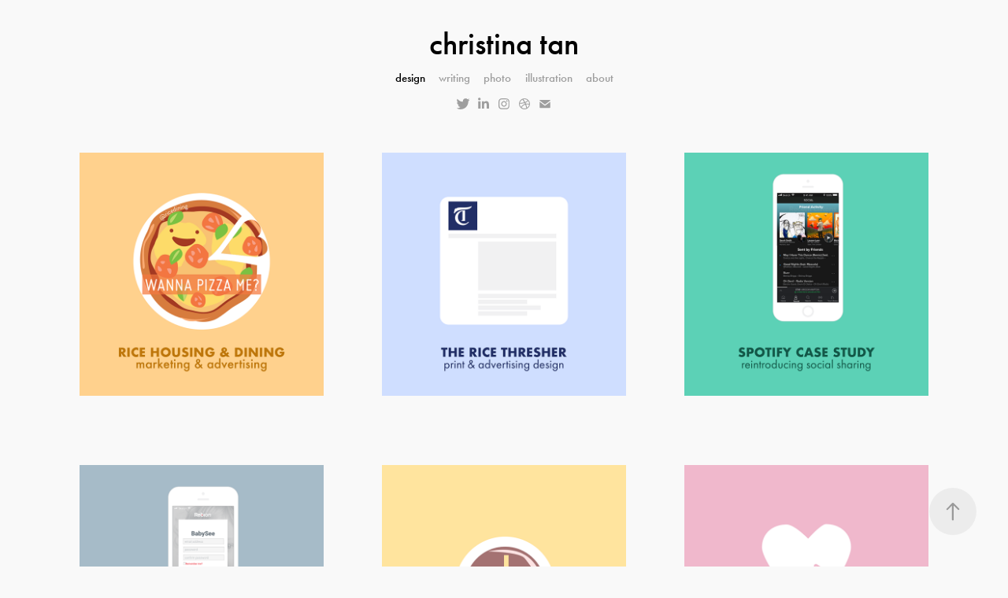

--- FILE ---
content_type: text/html; charset=utf-8
request_url: https://christinatan.me/
body_size: 6016
content:
<!DOCTYPE HTML>
<html lang="en-US">
<head>
  <meta charset="UTF-8" />
  <meta name="viewport" content="width=device-width, initial-scale=1" />
      <meta name="keywords"  content="design,portfolio,journalism,content" />
      <meta name="description"  content="Recent graduate from Rice University and past editor in chief at the Rice Thresher. Multimedia content creator." />
      <meta name="twitter:card"  content="summary_large_image" />
      <meta name="twitter:site"  content="@AdobePortfolio" />
      <meta  property="og:title" content="Christina Tan" />
      <meta  property="og:description" content="Recent graduate from Rice University and past editor in chief at the Rice Thresher. Multimedia content creator." />
      <meta  property="og:image" content="https://pro2-bar-s3-cdn-cf1.myportfolio.com/0a6e9d20f9d49a0f2ddf9cc91dd6abed/2252e6f1-3cc1-48d1-ad8f-72cda51f7f96_rwc_0x0x1218x1218x1218.png?h=d065098a7121152cc31c26e5cbe1616c" />
      <link rel="icon" href="[data-uri]"  />
      <link rel="stylesheet" href="/dist/css/main.css" type="text/css" />
      <link rel="stylesheet" href="https://pro2-bar-s3-cdn-cf.myportfolio.com/0a6e9d20f9d49a0f2ddf9cc91dd6abed/1a18b61907bfeb54e26812ca877c7c4f1633400877.css?h=d38265ca2ff9f812bce44df7be365def" type="text/css" />
    <link rel="canonical" href="https://christinatan.me/design" />
      <title>Christina Tan</title>
    <script type="text/javascript" src="//use.typekit.net/ik/[base64].js?cb=35f77bfb8b50944859ea3d3804e7194e7a3173fb" async onload="
    try {
      window.Typekit.load();
    } catch (e) {
      console.warn('Typekit not loaded.');
    }
    "></script>
</head>
  <body class="transition-enabled">  <div class='page-background-video page-background-video-with-panel'>
  </div>
  <div class="js-responsive-nav">
    <div class="responsive-nav has-social">
      <div class="close-responsive-click-area js-close-responsive-nav">
        <div class="close-responsive-button"></div>
      </div>
          <nav data-hover-hint="nav">
            <div class="pages">
                  <div class="gallery-title"><a href="/design" class="active">design</a></div>
      <div class="page-title">
        <a href="/writing" >writing</a>
      </div>
      <div class="link-title">
        <a href="http://christinatanphoto.me/" target="_blank">photo</a>
      </div>
                  <div class="gallery-title"><a href="/illustration" >illustration</a></div>
      <div class="page-title">
        <a href="/about" >about</a>
      </div>
            </div>
              <div class="social pf-nav-social" data-hover-hint="navSocialIcons">
                <ul>
                        <li>
                          <a href="https://twitter.com/christina__tan" target="_blank">
                            <svg xmlns="http://www.w3.org/2000/svg" xmlns:xlink="http://www.w3.org/1999/xlink" version="1.1" viewBox="0 0 30 24" xml:space="preserve" class="icon"><path d="M24.71 5.89C24 6.2 23.2 6.4 22.4 6.53c0.82-0.5 1.45-1.29 1.75-2.23c-0.77 0.46-1.62 0.8-2.53 1 C20.92 4.5 19.9 4 18.7 4c-2.2 0-3.99 1.81-3.99 4.04c0 0.3 0 0.6 0.1 0.92C11.54 8.8 8.6 7.2 6.6 4.7 C6.3 5.3 6.1 6 6.1 6.77c0 1.4 0.7 2.6 1.8 3.36c-0.65-0.02-1.27-0.2-1.81-0.51c0 0 0 0 0 0.1 c0 2 1.4 3.6 3.2 3.96c-0.34 0.09-0.69 0.14-1.05 0.14c-0.26 0-0.51-0.03-0.75-0.07c0.51 1.6 2 2.8 3.7 2.8 c-1.36 1.08-3.08 1.73-4.95 1.73c-0.32 0-0.64-0.02-0.95-0.06C7.05 19.3 9.1 20 11.4 20c7.33 0 11.34-6.15 11.34-11.49 c0-0.18 0-0.35-0.01-0.52C23.5 7.4 24.2 6.7 24.7 5.89z"/></svg>
                          </a>
                        </li>
                        <li>
                          <a href="https://www.linkedin.com/in/christina--tan/" target="_blank">
                            <svg version="1.1" id="Layer_1" xmlns="http://www.w3.org/2000/svg" xmlns:xlink="http://www.w3.org/1999/xlink" viewBox="0 0 30 24" style="enable-background:new 0 0 30 24;" xml:space="preserve" class="icon">
                            <path id="path-1_24_" d="M19.6,19v-5.8c0-1.4-0.5-2.4-1.7-2.4c-1,0-1.5,0.7-1.8,1.3C16,12.3,16,12.6,16,13v6h-3.4
                              c0,0,0.1-9.8,0-10.8H16v1.5c0,0,0,0,0,0h0v0C16.4,9,17.2,7.9,19,7.9c2.3,0,4,1.5,4,4.9V19H19.6z M8.9,6.7L8.9,6.7
                              C7.7,6.7,7,5.9,7,4.9C7,3.8,7.8,3,8.9,3s1.9,0.8,1.9,1.9C10.9,5.9,10.1,6.7,8.9,6.7z M10.6,19H7.2V8.2h3.4V19z"/>
                            </svg>
                          </a>
                        </li>
                        <li>
                          <a href="https://www.instagram.com/christina.draws/" target="_blank">
                            <svg version="1.1" id="Layer_1" xmlns="http://www.w3.org/2000/svg" xmlns:xlink="http://www.w3.org/1999/xlink" viewBox="0 0 30 24" style="enable-background:new 0 0 30 24;" xml:space="preserve" class="icon">
                            <g>
                              <path d="M15,5.4c2.1,0,2.4,0,3.2,0c0.8,0,1.2,0.2,1.5,0.3c0.4,0.1,0.6,0.3,0.9,0.6c0.3,0.3,0.5,0.5,0.6,0.9
                                c0.1,0.3,0.2,0.7,0.3,1.5c0,0.8,0,1.1,0,3.2s0,2.4,0,3.2c0,0.8-0.2,1.2-0.3,1.5c-0.1,0.4-0.3,0.6-0.6,0.9c-0.3,0.3-0.5,0.5-0.9,0.6
                                c-0.3,0.1-0.7,0.2-1.5,0.3c-0.8,0-1.1,0-3.2,0s-2.4,0-3.2,0c-0.8,0-1.2-0.2-1.5-0.3c-0.4-0.1-0.6-0.3-0.9-0.6
                                c-0.3-0.3-0.5-0.5-0.6-0.9c-0.1-0.3-0.2-0.7-0.3-1.5c0-0.8,0-1.1,0-3.2s0-2.4,0-3.2c0-0.8,0.2-1.2,0.3-1.5c0.1-0.4,0.3-0.6,0.6-0.9
                                c0.3-0.3,0.5-0.5,0.9-0.6c0.3-0.1,0.7-0.2,1.5-0.3C12.6,5.4,12.9,5.4,15,5.4 M15,4c-2.2,0-2.4,0-3.3,0c-0.9,0-1.4,0.2-1.9,0.4
                                c-0.5,0.2-1,0.5-1.4,0.9C7.9,5.8,7.6,6.2,7.4,6.8C7.2,7.3,7.1,7.9,7,8.7C7,9.6,7,9.8,7,12s0,2.4,0,3.3c0,0.9,0.2,1.4,0.4,1.9
                                c0.2,0.5,0.5,1,0.9,1.4c0.4,0.4,0.9,0.7,1.4,0.9c0.5,0.2,1.1,0.3,1.9,0.4c0.9,0,1.1,0,3.3,0s2.4,0,3.3,0c0.9,0,1.4-0.2,1.9-0.4
                                c0.5-0.2,1-0.5,1.4-0.9c0.4-0.4,0.7-0.9,0.9-1.4c0.2-0.5,0.3-1.1,0.4-1.9c0-0.9,0-1.1,0-3.3s0-2.4,0-3.3c0-0.9-0.2-1.4-0.4-1.9
                                c-0.2-0.5-0.5-1-0.9-1.4c-0.4-0.4-0.9-0.7-1.4-0.9c-0.5-0.2-1.1-0.3-1.9-0.4C17.4,4,17.2,4,15,4L15,4L15,4z"/>
                              <path d="M15,7.9c-2.3,0-4.1,1.8-4.1,4.1s1.8,4.1,4.1,4.1s4.1-1.8,4.1-4.1S17.3,7.9,15,7.9L15,7.9z M15,14.7c-1.5,0-2.7-1.2-2.7-2.7
                                c0-1.5,1.2-2.7,2.7-2.7s2.7,1.2,2.7,2.7C17.7,13.5,16.5,14.7,15,14.7L15,14.7z"/>
                              <path d="M20.2,7.7c0,0.5-0.4,1-1,1s-1-0.4-1-1s0.4-1,1-1S20.2,7.2,20.2,7.7L20.2,7.7z"/>
                            </g>
                            </svg>
                          </a>
                        </li>
                        <li>
                          <a href="https://dribbble.com/ctan" target="_blank">
                            <svg xmlns="http://www.w3.org/2000/svg" xmlns:xlink="http://www.w3.org/1999/xlink" version="1.1" id="Layer_1" x="0px" y="0px" viewBox="0 0 30 24" xml:space="preserve" class="icon"><path d="M15 20c-4.41 0-8-3.59-8-8s3.59-8 8-8c4.41 0 8 3.6 8 8S19.41 20 15 20L15 20z M21.75 13.1 c-0.23-0.07-2.12-0.64-4.26-0.29c0.89 2.5 1.3 4.5 1.3 4.87C20.35 16.6 21.4 15 21.8 13.1L21.75 13.1z M17.67 18.3 c-0.1-0.6-0.5-2.69-1.46-5.18c-0.02 0-0.03 0.01-0.05 0.01c-3.85 1.34-5.24 4.02-5.36 4.27c1.16 0.9 2.6 1.4 4.2 1.4 C15.95 18.8 16.9 18.6 17.7 18.3L17.67 18.3z M9.92 16.58c0.15-0.27 2.03-3.37 5.55-4.51c0.09-0.03 0.18-0.06 0.27-0.08 c-0.17-0.39-0.36-0.78-0.55-1.16c-3.41 1.02-6.72 0.98-7.02 0.97c0 0.1 0 0.1 0 0.21C8.17 13.8 8.8 15.4 9.9 16.58L9.92 16.6 z M8.31 10.61c0.31 0 3.1 0 6.32-0.83c-1.13-2.01-2.35-3.7-2.53-3.95C10.18 6.7 8.8 8.5 8.3 10.61L8.31 10.61z M13.4 5.4 c0.19 0.2 1.4 1.9 2.5 4c2.43-0.91 3.46-2.29 3.58-2.47C18.32 5.8 16.7 5.2 15 5.18C14.45 5.2 13.9 5.2 13.4 5.4 L13.4 5.37z M20.29 7.69c-0.14 0.19-1.29 1.66-3.82 2.69c0.16 0.3 0.3 0.7 0.5 0.99c0.05 0.1 0.1 0.2 0.1 0.3 c2.27-0.29 4.5 0.2 4.8 0.22C21.82 10.3 21.2 8.8 20.3 7.69L20.29 7.69z"/></svg>
                          </a>
                        </li>
                        <li>
                          <a href="mailto:christinaatan@gmail.com">
                            <svg version="1.1" id="Layer_1" xmlns="http://www.w3.org/2000/svg" xmlns:xlink="http://www.w3.org/1999/xlink" x="0px" y="0px" viewBox="0 0 30 24" style="enable-background:new 0 0 30 24;" xml:space="preserve" class="icon">
                              <g>
                                <path d="M15,13L7.1,7.1c0-0.5,0.4-1,1-1h13.8c0.5,0,1,0.4,1,1L15,13z M15,14.8l7.9-5.9v8.1c0,0.5-0.4,1-1,1H8.1c-0.5,0-1-0.4-1-1 V8.8L15,14.8z"/>
                              </g>
                            </svg>
                          </a>
                        </li>
                </ul>
              </div>
          </nav>
    </div>
  </div>
  <div class="site-wrap cfix js-site-wrap">
      <header class="site-header" data-context="theme.topcontainer" data-hover-hint="header">
          <div class="logo-wrap" data-hover-hint="logo">
                <div class="logo e2e-site-logo-text logo-text  ">
    <a href="/design" class="preserve-whitespace">christina tan</a>

</div>
          </div>
  <div class="hamburger-click-area js-hamburger">
    <div class="hamburger">
      <i></i>
      <i></i>
      <i></i>
    </div>
  </div>
            <nav data-hover-hint="nav">
              <div class="pages">
                  <div class="gallery-title"><a href="/design" class="active">design</a></div>
      <div class="page-title">
        <a href="/writing" >writing</a>
      </div>
      <div class="link-title">
        <a href="http://christinatanphoto.me/" target="_blank">photo</a>
      </div>
                  <div class="gallery-title"><a href="/illustration" >illustration</a></div>
      <div class="page-title">
        <a href="/about" >about</a>
      </div>
              </div>
                <div class="social pf-nav-social" data-hover-hint="navSocialIcons">
                  <ul>
                          <li>
                            <a href="https://twitter.com/christina__tan" target="_blank">
                              <svg xmlns="http://www.w3.org/2000/svg" xmlns:xlink="http://www.w3.org/1999/xlink" version="1.1" viewBox="0 0 30 24" xml:space="preserve" class="icon"><path d="M24.71 5.89C24 6.2 23.2 6.4 22.4 6.53c0.82-0.5 1.45-1.29 1.75-2.23c-0.77 0.46-1.62 0.8-2.53 1 C20.92 4.5 19.9 4 18.7 4c-2.2 0-3.99 1.81-3.99 4.04c0 0.3 0 0.6 0.1 0.92C11.54 8.8 8.6 7.2 6.6 4.7 C6.3 5.3 6.1 6 6.1 6.77c0 1.4 0.7 2.6 1.8 3.36c-0.65-0.02-1.27-0.2-1.81-0.51c0 0 0 0 0 0.1 c0 2 1.4 3.6 3.2 3.96c-0.34 0.09-0.69 0.14-1.05 0.14c-0.26 0-0.51-0.03-0.75-0.07c0.51 1.6 2 2.8 3.7 2.8 c-1.36 1.08-3.08 1.73-4.95 1.73c-0.32 0-0.64-0.02-0.95-0.06C7.05 19.3 9.1 20 11.4 20c7.33 0 11.34-6.15 11.34-11.49 c0-0.18 0-0.35-0.01-0.52C23.5 7.4 24.2 6.7 24.7 5.89z"/></svg>
                            </a>
                          </li>
                          <li>
                            <a href="https://www.linkedin.com/in/christina--tan/" target="_blank">
                              <svg version="1.1" id="Layer_1" xmlns="http://www.w3.org/2000/svg" xmlns:xlink="http://www.w3.org/1999/xlink" viewBox="0 0 30 24" style="enable-background:new 0 0 30 24;" xml:space="preserve" class="icon">
                              <path id="path-1_24_" d="M19.6,19v-5.8c0-1.4-0.5-2.4-1.7-2.4c-1,0-1.5,0.7-1.8,1.3C16,12.3,16,12.6,16,13v6h-3.4
                                c0,0,0.1-9.8,0-10.8H16v1.5c0,0,0,0,0,0h0v0C16.4,9,17.2,7.9,19,7.9c2.3,0,4,1.5,4,4.9V19H19.6z M8.9,6.7L8.9,6.7
                                C7.7,6.7,7,5.9,7,4.9C7,3.8,7.8,3,8.9,3s1.9,0.8,1.9,1.9C10.9,5.9,10.1,6.7,8.9,6.7z M10.6,19H7.2V8.2h3.4V19z"/>
                              </svg>
                            </a>
                          </li>
                          <li>
                            <a href="https://www.instagram.com/christina.draws/" target="_blank">
                              <svg version="1.1" id="Layer_1" xmlns="http://www.w3.org/2000/svg" xmlns:xlink="http://www.w3.org/1999/xlink" viewBox="0 0 30 24" style="enable-background:new 0 0 30 24;" xml:space="preserve" class="icon">
                              <g>
                                <path d="M15,5.4c2.1,0,2.4,0,3.2,0c0.8,0,1.2,0.2,1.5,0.3c0.4,0.1,0.6,0.3,0.9,0.6c0.3,0.3,0.5,0.5,0.6,0.9
                                  c0.1,0.3,0.2,0.7,0.3,1.5c0,0.8,0,1.1,0,3.2s0,2.4,0,3.2c0,0.8-0.2,1.2-0.3,1.5c-0.1,0.4-0.3,0.6-0.6,0.9c-0.3,0.3-0.5,0.5-0.9,0.6
                                  c-0.3,0.1-0.7,0.2-1.5,0.3c-0.8,0-1.1,0-3.2,0s-2.4,0-3.2,0c-0.8,0-1.2-0.2-1.5-0.3c-0.4-0.1-0.6-0.3-0.9-0.6
                                  c-0.3-0.3-0.5-0.5-0.6-0.9c-0.1-0.3-0.2-0.7-0.3-1.5c0-0.8,0-1.1,0-3.2s0-2.4,0-3.2c0-0.8,0.2-1.2,0.3-1.5c0.1-0.4,0.3-0.6,0.6-0.9
                                  c0.3-0.3,0.5-0.5,0.9-0.6c0.3-0.1,0.7-0.2,1.5-0.3C12.6,5.4,12.9,5.4,15,5.4 M15,4c-2.2,0-2.4,0-3.3,0c-0.9,0-1.4,0.2-1.9,0.4
                                  c-0.5,0.2-1,0.5-1.4,0.9C7.9,5.8,7.6,6.2,7.4,6.8C7.2,7.3,7.1,7.9,7,8.7C7,9.6,7,9.8,7,12s0,2.4,0,3.3c0,0.9,0.2,1.4,0.4,1.9
                                  c0.2,0.5,0.5,1,0.9,1.4c0.4,0.4,0.9,0.7,1.4,0.9c0.5,0.2,1.1,0.3,1.9,0.4c0.9,0,1.1,0,3.3,0s2.4,0,3.3,0c0.9,0,1.4-0.2,1.9-0.4
                                  c0.5-0.2,1-0.5,1.4-0.9c0.4-0.4,0.7-0.9,0.9-1.4c0.2-0.5,0.3-1.1,0.4-1.9c0-0.9,0-1.1,0-3.3s0-2.4,0-3.3c0-0.9-0.2-1.4-0.4-1.9
                                  c-0.2-0.5-0.5-1-0.9-1.4c-0.4-0.4-0.9-0.7-1.4-0.9c-0.5-0.2-1.1-0.3-1.9-0.4C17.4,4,17.2,4,15,4L15,4L15,4z"/>
                                <path d="M15,7.9c-2.3,0-4.1,1.8-4.1,4.1s1.8,4.1,4.1,4.1s4.1-1.8,4.1-4.1S17.3,7.9,15,7.9L15,7.9z M15,14.7c-1.5,0-2.7-1.2-2.7-2.7
                                  c0-1.5,1.2-2.7,2.7-2.7s2.7,1.2,2.7,2.7C17.7,13.5,16.5,14.7,15,14.7L15,14.7z"/>
                                <path d="M20.2,7.7c0,0.5-0.4,1-1,1s-1-0.4-1-1s0.4-1,1-1S20.2,7.2,20.2,7.7L20.2,7.7z"/>
                              </g>
                              </svg>
                            </a>
                          </li>
                          <li>
                            <a href="https://dribbble.com/ctan" target="_blank">
                              <svg xmlns="http://www.w3.org/2000/svg" xmlns:xlink="http://www.w3.org/1999/xlink" version="1.1" id="Layer_1" x="0px" y="0px" viewBox="0 0 30 24" xml:space="preserve" class="icon"><path d="M15 20c-4.41 0-8-3.59-8-8s3.59-8 8-8c4.41 0 8 3.6 8 8S19.41 20 15 20L15 20z M21.75 13.1 c-0.23-0.07-2.12-0.64-4.26-0.29c0.89 2.5 1.3 4.5 1.3 4.87C20.35 16.6 21.4 15 21.8 13.1L21.75 13.1z M17.67 18.3 c-0.1-0.6-0.5-2.69-1.46-5.18c-0.02 0-0.03 0.01-0.05 0.01c-3.85 1.34-5.24 4.02-5.36 4.27c1.16 0.9 2.6 1.4 4.2 1.4 C15.95 18.8 16.9 18.6 17.7 18.3L17.67 18.3z M9.92 16.58c0.15-0.27 2.03-3.37 5.55-4.51c0.09-0.03 0.18-0.06 0.27-0.08 c-0.17-0.39-0.36-0.78-0.55-1.16c-3.41 1.02-6.72 0.98-7.02 0.97c0 0.1 0 0.1 0 0.21C8.17 13.8 8.8 15.4 9.9 16.58L9.92 16.6 z M8.31 10.61c0.31 0 3.1 0 6.32-0.83c-1.13-2.01-2.35-3.7-2.53-3.95C10.18 6.7 8.8 8.5 8.3 10.61L8.31 10.61z M13.4 5.4 c0.19 0.2 1.4 1.9 2.5 4c2.43-0.91 3.46-2.29 3.58-2.47C18.32 5.8 16.7 5.2 15 5.18C14.45 5.2 13.9 5.2 13.4 5.4 L13.4 5.37z M20.29 7.69c-0.14 0.19-1.29 1.66-3.82 2.69c0.16 0.3 0.3 0.7 0.5 0.99c0.05 0.1 0.1 0.2 0.1 0.3 c2.27-0.29 4.5 0.2 4.8 0.22C21.82 10.3 21.2 8.8 20.3 7.69L20.29 7.69z"/></svg>
                            </a>
                          </li>
                          <li>
                            <a href="mailto:christinaatan@gmail.com">
                              <svg version="1.1" id="Layer_1" xmlns="http://www.w3.org/2000/svg" xmlns:xlink="http://www.w3.org/1999/xlink" x="0px" y="0px" viewBox="0 0 30 24" style="enable-background:new 0 0 30 24;" xml:space="preserve" class="icon">
                                <g>
                                  <path d="M15,13L7.1,7.1c0-0.5,0.4-1,1-1h13.8c0.5,0,1,0.4,1,1L15,13z M15,14.8l7.9-5.9v8.1c0,0.5-0.4,1-1,1H8.1c-0.5,0-1-0.4-1-1 V8.8L15,14.8z"/>
                                </g>
                              </svg>
                            </a>
                          </li>
                  </ul>
                </div>
            </nav>
      </header>
    <div class="site-container">
      <div class="site-content e2e-site-content">
        <main>
          <section class="project-covers" data-context="page.gallery.covers">
          <a class="project-cover js-project-cover-touch hold-space" href="/housing-dining" data-context="pages" data-identity="id:p5e251cdf91147a1044e4843a9487a61967c893baed2d25877c02f" data-hover-hint-id="p5e251cdf91147a1044e4843a9487a61967c893baed2d25877c02f" data-hover-hint="galleryPageCover">
              <div class="cover-image-wrap">
                <div class="cover-image">
                    <div class="cover cover-normal">

            <img
              class="cover__img js-lazy"
              src="https://pro2-bar-s3-cdn-cf1.myportfolio.com/0a6e9d20f9d49a0f2ddf9cc91dd6abed/2252e6f1-3cc1-48d1-ad8f-72cda51f7f96_rwc_0x0x1218x1218x32.png?h=6059153914106451dadaf4bfbf555bdc"
              data-src="https://pro2-bar-s3-cdn-cf1.myportfolio.com/0a6e9d20f9d49a0f2ddf9cc91dd6abed/2252e6f1-3cc1-48d1-ad8f-72cda51f7f96_rwc_0x0x1218x1218x1218.png?h=d065098a7121152cc31c26e5cbe1616c"
              data-srcset="https://pro2-bar-s3-cdn-cf1.myportfolio.com/0a6e9d20f9d49a0f2ddf9cc91dd6abed/2252e6f1-3cc1-48d1-ad8f-72cda51f7f96_rwc_0x0x1218x1218x640.png?h=a6a951beb1e991de594abf29a110b29e 640w, https://pro2-bar-s3-cdn-cf1.myportfolio.com/0a6e9d20f9d49a0f2ddf9cc91dd6abed/2252e6f1-3cc1-48d1-ad8f-72cda51f7f96_rwc_0x0x1218x1218x1218.png?h=d065098a7121152cc31c26e5cbe1616c 1280w, https://pro2-bar-s3-cdn-cf1.myportfolio.com/0a6e9d20f9d49a0f2ddf9cc91dd6abed/2252e6f1-3cc1-48d1-ad8f-72cda51f7f96_rwc_0x0x1218x1218x1218.png?h=d065098a7121152cc31c26e5cbe1616c 1366w, https://pro2-bar-s3-cdn-cf1.myportfolio.com/0a6e9d20f9d49a0f2ddf9cc91dd6abed/2252e6f1-3cc1-48d1-ad8f-72cda51f7f96_rwc_0x0x1218x1218x1218.png?h=d065098a7121152cc31c26e5cbe1616c 1920w, https://pro2-bar-s3-cdn-cf1.myportfolio.com/0a6e9d20f9d49a0f2ddf9cc91dd6abed/2252e6f1-3cc1-48d1-ad8f-72cda51f7f96_rwc_0x0x1218x1218x1218.png?h=d065098a7121152cc31c26e5cbe1616c 2560w, https://pro2-bar-s3-cdn-cf1.myportfolio.com/0a6e9d20f9d49a0f2ddf9cc91dd6abed/2252e6f1-3cc1-48d1-ad8f-72cda51f7f96_rwc_0x0x1218x1218x1218.png?h=d065098a7121152cc31c26e5cbe1616c 5120w"
              data-sizes="(max-width: 540px) 100vw, (max-width: 768px) 50vw, calc(1400px / 3)"
            >
                              </div>
                </div>
              </div>
            <div class="details-wrap">
              <div class="details">
                <div class="details-inner">
                </div>
              </div>
            </div>
          </a>
          <a class="project-cover js-project-cover-touch hold-space" href="/the-rice-thresher-1" data-context="pages" data-identity="id:p5b513af1eed7a274cba212321d3637f529d3de2e2a4759c79b4dc" data-hover-hint-id="p5b513af1eed7a274cba212321d3637f529d3de2e2a4759c79b4dc" data-hover-hint="galleryPageCover">
              <div class="cover-image-wrap">
                <div class="cover-image">
                    <div class="cover cover-normal">

            <img
              class="cover__img js-lazy"
              src="https://pro2-bar-s3-cdn-cf4.myportfolio.com/0a6e9d20f9d49a0f2ddf9cc91dd6abed/53974ee3-301c-458c-9c81-3cc1395c5932_rwc_0x0x1218x1218x32.png?h=775c8c8d4db64cf84970fc24a230d44f"
              data-src="https://pro2-bar-s3-cdn-cf4.myportfolio.com/0a6e9d20f9d49a0f2ddf9cc91dd6abed/53974ee3-301c-458c-9c81-3cc1395c5932_rwc_0x0x1218x1218x1218.png?h=f036c97a04cc918f3c278bc87468e34c"
              data-srcset="https://pro2-bar-s3-cdn-cf4.myportfolio.com/0a6e9d20f9d49a0f2ddf9cc91dd6abed/53974ee3-301c-458c-9c81-3cc1395c5932_rwc_0x0x1218x1218x640.png?h=324c1d9fbba69a0dcb5fb5e949ec90c0 640w, https://pro2-bar-s3-cdn-cf4.myportfolio.com/0a6e9d20f9d49a0f2ddf9cc91dd6abed/53974ee3-301c-458c-9c81-3cc1395c5932_rwc_0x0x1218x1218x1218.png?h=f036c97a04cc918f3c278bc87468e34c 1280w, https://pro2-bar-s3-cdn-cf4.myportfolio.com/0a6e9d20f9d49a0f2ddf9cc91dd6abed/53974ee3-301c-458c-9c81-3cc1395c5932_rwc_0x0x1218x1218x1218.png?h=f036c97a04cc918f3c278bc87468e34c 1366w, https://pro2-bar-s3-cdn-cf4.myportfolio.com/0a6e9d20f9d49a0f2ddf9cc91dd6abed/53974ee3-301c-458c-9c81-3cc1395c5932_rwc_0x0x1218x1218x1218.png?h=f036c97a04cc918f3c278bc87468e34c 1920w, https://pro2-bar-s3-cdn-cf4.myportfolio.com/0a6e9d20f9d49a0f2ddf9cc91dd6abed/53974ee3-301c-458c-9c81-3cc1395c5932_rwc_0x0x1218x1218x1218.png?h=f036c97a04cc918f3c278bc87468e34c 2560w, https://pro2-bar-s3-cdn-cf4.myportfolio.com/0a6e9d20f9d49a0f2ddf9cc91dd6abed/53974ee3-301c-458c-9c81-3cc1395c5932_rwc_0x0x1218x1218x1218.png?h=f036c97a04cc918f3c278bc87468e34c 5120w"
              data-sizes="(max-width: 540px) 100vw, (max-width: 768px) 50vw, calc(1400px / 3)"
            >
                              </div>
                </div>
              </div>
            <div class="details-wrap">
              <div class="details">
                <div class="details-inner">
                </div>
              </div>
            </div>
          </a>
          <a class="project-cover js-project-cover-touch hold-space" href="/spotify" data-context="pages" data-identity="id:p5b50e8d646ef0c54ced28e5ee594bce767a582c81b8d498877c9b" data-hover-hint-id="p5b50e8d646ef0c54ced28e5ee594bce767a582c81b8d498877c9b" data-hover-hint="galleryPageCover">
              <div class="cover-image-wrap">
                <div class="cover-image">
                    <div class="cover cover-normal">

            <img
              class="cover__img js-lazy"
              src="https://pro2-bar-s3-cdn-cf1.myportfolio.com/0a6e9d20f9d49a0f2ddf9cc91dd6abed/c7a9b017-d269-4a98-878a-2f12913fbf30_rwc_0x0x1218x1218x32.png?h=dddb9f990efcf142e6b2235bc13f679f"
              data-src="https://pro2-bar-s3-cdn-cf1.myportfolio.com/0a6e9d20f9d49a0f2ddf9cc91dd6abed/c7a9b017-d269-4a98-878a-2f12913fbf30_rwc_0x0x1218x1218x1218.png?h=2423b681b5c016ace596d103c85b05d7"
              data-srcset="https://pro2-bar-s3-cdn-cf1.myportfolio.com/0a6e9d20f9d49a0f2ddf9cc91dd6abed/c7a9b017-d269-4a98-878a-2f12913fbf30_rwc_0x0x1218x1218x640.png?h=a4f5b706f0a336095b60c48e85270a73 640w, https://pro2-bar-s3-cdn-cf1.myportfolio.com/0a6e9d20f9d49a0f2ddf9cc91dd6abed/c7a9b017-d269-4a98-878a-2f12913fbf30_rwc_0x0x1218x1218x1218.png?h=2423b681b5c016ace596d103c85b05d7 1280w, https://pro2-bar-s3-cdn-cf1.myportfolio.com/0a6e9d20f9d49a0f2ddf9cc91dd6abed/c7a9b017-d269-4a98-878a-2f12913fbf30_rwc_0x0x1218x1218x1218.png?h=2423b681b5c016ace596d103c85b05d7 1366w, https://pro2-bar-s3-cdn-cf1.myportfolio.com/0a6e9d20f9d49a0f2ddf9cc91dd6abed/c7a9b017-d269-4a98-878a-2f12913fbf30_rwc_0x0x1218x1218x1218.png?h=2423b681b5c016ace596d103c85b05d7 1920w, https://pro2-bar-s3-cdn-cf1.myportfolio.com/0a6e9d20f9d49a0f2ddf9cc91dd6abed/c7a9b017-d269-4a98-878a-2f12913fbf30_rwc_0x0x1218x1218x1218.png?h=2423b681b5c016ace596d103c85b05d7 2560w, https://pro2-bar-s3-cdn-cf1.myportfolio.com/0a6e9d20f9d49a0f2ddf9cc91dd6abed/c7a9b017-d269-4a98-878a-2f12913fbf30_rwc_0x0x1218x1218x1218.png?h=2423b681b5c016ace596d103c85b05d7 5120w"
              data-sizes="(max-width: 540px) 100vw, (max-width: 768px) 50vw, calc(1400px / 3)"
            >
                              </div>
                </div>
              </div>
            <div class="details-wrap">
              <div class="details">
                <div class="details-inner">
                </div>
              </div>
            </div>
          </a>
          <a class="project-cover js-project-cover-touch hold-space" href="/baby-see" data-context="pages" data-identity="id:p5b50e9093802e98a093b4b851ff1160dc547219acca6ca34fe453" data-hover-hint-id="p5b50e9093802e98a093b4b851ff1160dc547219acca6ca34fe453" data-hover-hint="galleryPageCover">
              <div class="cover-image-wrap">
                <div class="cover-image">
                    <div class="cover cover-normal">

            <img
              class="cover__img js-lazy"
              src="https://pro2-bar-s3-cdn-cf6.myportfolio.com/0a6e9d20f9d49a0f2ddf9cc91dd6abed/0d31f10c-d4f6-4458-969d-3ff28ad10017_rwc_0x0x1218x1218x32.png?h=6c825b7749ded1378f80fa088e502fee"
              data-src="https://pro2-bar-s3-cdn-cf6.myportfolio.com/0a6e9d20f9d49a0f2ddf9cc91dd6abed/0d31f10c-d4f6-4458-969d-3ff28ad10017_rwc_0x0x1218x1218x1218.png?h=cebc5617999d72db855a6aed328ee05f"
              data-srcset="https://pro2-bar-s3-cdn-cf6.myportfolio.com/0a6e9d20f9d49a0f2ddf9cc91dd6abed/0d31f10c-d4f6-4458-969d-3ff28ad10017_rwc_0x0x1218x1218x640.png?h=6a49ac04f6ef00acabf4a4be84618aff 640w, https://pro2-bar-s3-cdn-cf6.myportfolio.com/0a6e9d20f9d49a0f2ddf9cc91dd6abed/0d31f10c-d4f6-4458-969d-3ff28ad10017_rwc_0x0x1218x1218x1218.png?h=cebc5617999d72db855a6aed328ee05f 1280w, https://pro2-bar-s3-cdn-cf6.myportfolio.com/0a6e9d20f9d49a0f2ddf9cc91dd6abed/0d31f10c-d4f6-4458-969d-3ff28ad10017_rwc_0x0x1218x1218x1218.png?h=cebc5617999d72db855a6aed328ee05f 1366w, https://pro2-bar-s3-cdn-cf6.myportfolio.com/0a6e9d20f9d49a0f2ddf9cc91dd6abed/0d31f10c-d4f6-4458-969d-3ff28ad10017_rwc_0x0x1218x1218x1218.png?h=cebc5617999d72db855a6aed328ee05f 1920w, https://pro2-bar-s3-cdn-cf6.myportfolio.com/0a6e9d20f9d49a0f2ddf9cc91dd6abed/0d31f10c-d4f6-4458-969d-3ff28ad10017_rwc_0x0x1218x1218x1218.png?h=cebc5617999d72db855a6aed328ee05f 2560w, https://pro2-bar-s3-cdn-cf6.myportfolio.com/0a6e9d20f9d49a0f2ddf9cc91dd6abed/0d31f10c-d4f6-4458-969d-3ff28ad10017_rwc_0x0x1218x1218x1218.png?h=cebc5617999d72db855a6aed328ee05f 5120w"
              data-sizes="(max-width: 540px) 100vw, (max-width: 768px) 50vw, calc(1400px / 3)"
            >
                              </div>
                </div>
              </div>
            <div class="details-wrap">
              <div class="details">
                <div class="details-inner">
                </div>
              </div>
            </div>
          </a>
          <a class="project-cover js-project-cover-touch hold-space" href="/freelance" data-context="pages" data-identity="id:p59b238efe0eaea7a328e35a04b4b8eb6031b9fc85ca44325803ad" data-hover-hint-id="p59b238efe0eaea7a328e35a04b4b8eb6031b9fc85ca44325803ad" data-hover-hint="galleryPageCover">
              <div class="cover-image-wrap">
                <div class="cover-image">
                    <div class="cover cover-normal">

            <img
              class="cover__img js-lazy"
              src="https://pro2-bar-s3-cdn-cf3.myportfolio.com/0a6e9d20f9d49a0f2ddf9cc91dd6abed/42b0fe3b-e4b8-4a04-b160-b3a9184293cc_rwc_0x0x1218x1218x32.png?h=02a5a69d951814474fe735ee75a6a395"
              data-src="https://pro2-bar-s3-cdn-cf3.myportfolio.com/0a6e9d20f9d49a0f2ddf9cc91dd6abed/42b0fe3b-e4b8-4a04-b160-b3a9184293cc_rwc_0x0x1218x1218x1218.png?h=d5ae96026eaccdd0e704b490d90e9037"
              data-srcset="https://pro2-bar-s3-cdn-cf3.myportfolio.com/0a6e9d20f9d49a0f2ddf9cc91dd6abed/42b0fe3b-e4b8-4a04-b160-b3a9184293cc_rwc_0x0x1218x1218x640.png?h=90f791807bac0cd824f31a804dd0af61 640w, https://pro2-bar-s3-cdn-cf3.myportfolio.com/0a6e9d20f9d49a0f2ddf9cc91dd6abed/42b0fe3b-e4b8-4a04-b160-b3a9184293cc_rwc_0x0x1218x1218x1218.png?h=d5ae96026eaccdd0e704b490d90e9037 1280w, https://pro2-bar-s3-cdn-cf3.myportfolio.com/0a6e9d20f9d49a0f2ddf9cc91dd6abed/42b0fe3b-e4b8-4a04-b160-b3a9184293cc_rwc_0x0x1218x1218x1218.png?h=d5ae96026eaccdd0e704b490d90e9037 1366w, https://pro2-bar-s3-cdn-cf3.myportfolio.com/0a6e9d20f9d49a0f2ddf9cc91dd6abed/42b0fe3b-e4b8-4a04-b160-b3a9184293cc_rwc_0x0x1218x1218x1218.png?h=d5ae96026eaccdd0e704b490d90e9037 1920w, https://pro2-bar-s3-cdn-cf3.myportfolio.com/0a6e9d20f9d49a0f2ddf9cc91dd6abed/42b0fe3b-e4b8-4a04-b160-b3a9184293cc_rwc_0x0x1218x1218x1218.png?h=d5ae96026eaccdd0e704b490d90e9037 2560w, https://pro2-bar-s3-cdn-cf3.myportfolio.com/0a6e9d20f9d49a0f2ddf9cc91dd6abed/42b0fe3b-e4b8-4a04-b160-b3a9184293cc_rwc_0x0x1218x1218x1218.png?h=d5ae96026eaccdd0e704b490d90e9037 5120w"
              data-sizes="(max-width: 540px) 100vw, (max-width: 768px) 50vw, calc(1400px / 3)"
            >
                              </div>
                </div>
              </div>
            <div class="details-wrap">
              <div class="details">
                <div class="details-inner">
                </div>
              </div>
            </div>
          </a>
          <a class="project-cover js-project-cover-touch hold-space" href="/non-profit-work" data-context="pages" data-identity="id:p5b5148d5594346a651d0187797393f41c0379c45c6c1da53cbadb" data-hover-hint-id="p5b5148d5594346a651d0187797393f41c0379c45c6c1da53cbadb" data-hover-hint="galleryPageCover">
              <div class="cover-image-wrap">
                <div class="cover-image">
                    <div class="cover cover-normal">

            <img
              class="cover__img js-lazy"
              src="https://pro2-bar-s3-cdn-cf4.myportfolio.com/0a6e9d20f9d49a0f2ddf9cc91dd6abed/5b0c3930-049a-4e54-b6f2-b35fd2cc40ec_rwc_0x0x1218x1218x32.png?h=6667791bf592c3d2d828c707f3f1e7b1"
              data-src="https://pro2-bar-s3-cdn-cf4.myportfolio.com/0a6e9d20f9d49a0f2ddf9cc91dd6abed/5b0c3930-049a-4e54-b6f2-b35fd2cc40ec_rwc_0x0x1218x1218x1218.png?h=1973e554b47ba623b92294533e81fb01"
              data-srcset="https://pro2-bar-s3-cdn-cf4.myportfolio.com/0a6e9d20f9d49a0f2ddf9cc91dd6abed/5b0c3930-049a-4e54-b6f2-b35fd2cc40ec_rwc_0x0x1218x1218x640.png?h=a9b00863f3e473da9cbc30cb2e86bcf0 640w, https://pro2-bar-s3-cdn-cf4.myportfolio.com/0a6e9d20f9d49a0f2ddf9cc91dd6abed/5b0c3930-049a-4e54-b6f2-b35fd2cc40ec_rwc_0x0x1218x1218x1218.png?h=1973e554b47ba623b92294533e81fb01 1280w, https://pro2-bar-s3-cdn-cf4.myportfolio.com/0a6e9d20f9d49a0f2ddf9cc91dd6abed/5b0c3930-049a-4e54-b6f2-b35fd2cc40ec_rwc_0x0x1218x1218x1218.png?h=1973e554b47ba623b92294533e81fb01 1366w, https://pro2-bar-s3-cdn-cf4.myportfolio.com/0a6e9d20f9d49a0f2ddf9cc91dd6abed/5b0c3930-049a-4e54-b6f2-b35fd2cc40ec_rwc_0x0x1218x1218x1218.png?h=1973e554b47ba623b92294533e81fb01 1920w, https://pro2-bar-s3-cdn-cf4.myportfolio.com/0a6e9d20f9d49a0f2ddf9cc91dd6abed/5b0c3930-049a-4e54-b6f2-b35fd2cc40ec_rwc_0x0x1218x1218x1218.png?h=1973e554b47ba623b92294533e81fb01 2560w, https://pro2-bar-s3-cdn-cf4.myportfolio.com/0a6e9d20f9d49a0f2ddf9cc91dd6abed/5b0c3930-049a-4e54-b6f2-b35fd2cc40ec_rwc_0x0x1218x1218x1218.png?h=1973e554b47ba623b92294533e81fb01 5120w"
              data-sizes="(max-width: 540px) 100vw, (max-width: 768px) 50vw, calc(1400px / 3)"
            >
                              </div>
                </div>
              </div>
            <div class="details-wrap">
              <div class="details">
                <div class="details-inner">
                </div>
              </div>
            </div>
          </a>
          </section>
              <section class="back-to-top" data-hover-hint="backToTop">
                <a href="#"><span class="arrow">&uarr;</span><span class="preserve-whitespace">Back to Top</span></a>
              </section>
              <a class="back-to-top-fixed js-back-to-top back-to-top-fixed-with-panel" data-hover-hint="backToTop" data-hover-hint-placement="top-start" href="#">
                <svg version="1.1" id="Layer_1" xmlns="http://www.w3.org/2000/svg" xmlns:xlink="http://www.w3.org/1999/xlink" x="0px" y="0px"
                 viewBox="0 0 26 26" style="enable-background:new 0 0 26 26;" xml:space="preserve" class="icon icon-back-to-top">
                <g>
                  <path d="M13.8,1.3L21.6,9c0.1,0.1,0.1,0.3,0.2,0.4c0.1,0.1,0.1,0.3,0.1,0.4s0,0.3-0.1,0.4c-0.1,0.1-0.1,0.3-0.3,0.4
                    c-0.1,0.1-0.2,0.2-0.4,0.3c-0.2,0.1-0.3,0.1-0.4,0.1c-0.1,0-0.3,0-0.4-0.1c-0.2-0.1-0.3-0.2-0.4-0.3L14.2,5l0,19.1
                    c0,0.2-0.1,0.3-0.1,0.5c0,0.1-0.1,0.3-0.3,0.4c-0.1,0.1-0.2,0.2-0.4,0.3c-0.1,0.1-0.3,0.1-0.5,0.1c-0.1,0-0.3,0-0.4-0.1
                    c-0.1-0.1-0.3-0.1-0.4-0.3c-0.1-0.1-0.2-0.2-0.3-0.4c-0.1-0.1-0.1-0.3-0.1-0.5l0-19.1l-5.7,5.7C6,10.8,5.8,10.9,5.7,11
                    c-0.1,0.1-0.3,0.1-0.4,0.1c-0.2,0-0.3,0-0.4-0.1c-0.1-0.1-0.3-0.2-0.4-0.3c-0.1-0.1-0.1-0.2-0.2-0.4C4.1,10.2,4,10.1,4.1,9.9
                    c0-0.1,0-0.3,0.1-0.4c0-0.1,0.1-0.3,0.3-0.4l7.7-7.8c0.1,0,0.2-0.1,0.2-0.1c0,0,0.1-0.1,0.2-0.1c0.1,0,0.2,0,0.2-0.1
                    c0.1,0,0.1,0,0.2,0c0,0,0.1,0,0.2,0c0.1,0,0.2,0,0.2,0.1c0.1,0,0.1,0.1,0.2,0.1C13.7,1.2,13.8,1.2,13.8,1.3z"/>
                </g>
                </svg>
              </a>
              <footer class="site-footer" data-hover-hint="footer">
                <div class="footer-text">
                  
                </div>
              </footer>
        </main>
      </div>
    </div>
  </div>
</body>
<script type="text/javascript">
  // fix for Safari's back/forward cache
  window.onpageshow = function(e) {
    if (e.persisted) { window.location.reload(); }
  };
</script>
  <script type="text/javascript">var __config__ = {"page_id":"p59108792bb4a990357c4eff0d9e56e8594d0678c87b7e919e8e68","theme":{"name":"mell"},"pageTransition":true,"linkTransition":true,"disableDownload":true,"localizedValidationMessages":{"required":"This field is required","Email":"This field must be a valid email address"},"lightbox":{"enabled":true,"color":{"opacity":0.94,"hex":"#fff"}},"cookie_banner":{"enabled":false},"googleAnalytics":{"trackingCode":"UA-109843808-1","anonymization":false}};</script>
  <script type="text/javascript" src="/site/translations?cb=35f77bfb8b50944859ea3d3804e7194e7a3173fb"></script>
  <script type="text/javascript" src="/dist/js/main.js?cb=35f77bfb8b50944859ea3d3804e7194e7a3173fb"></script>
</html>


--- FILE ---
content_type: text/plain
request_url: https://www.google-analytics.com/j/collect?v=1&_v=j102&a=720718467&t=pageview&_s=1&dl=https%3A%2F%2Fchristinatan.me%2F&ul=en-us%40posix&dt=Christina%20Tan&sr=1280x720&vp=1280x720&_u=IEBAAEABAAAAACAAI~&jid=701944812&gjid=1371549349&cid=369568356.1769019259&tid=UA-109843808-1&_gid=2102068041.1769019259&_r=1&_slc=1&z=763199270
body_size: -451
content:
2,cG-EJR7FB4609